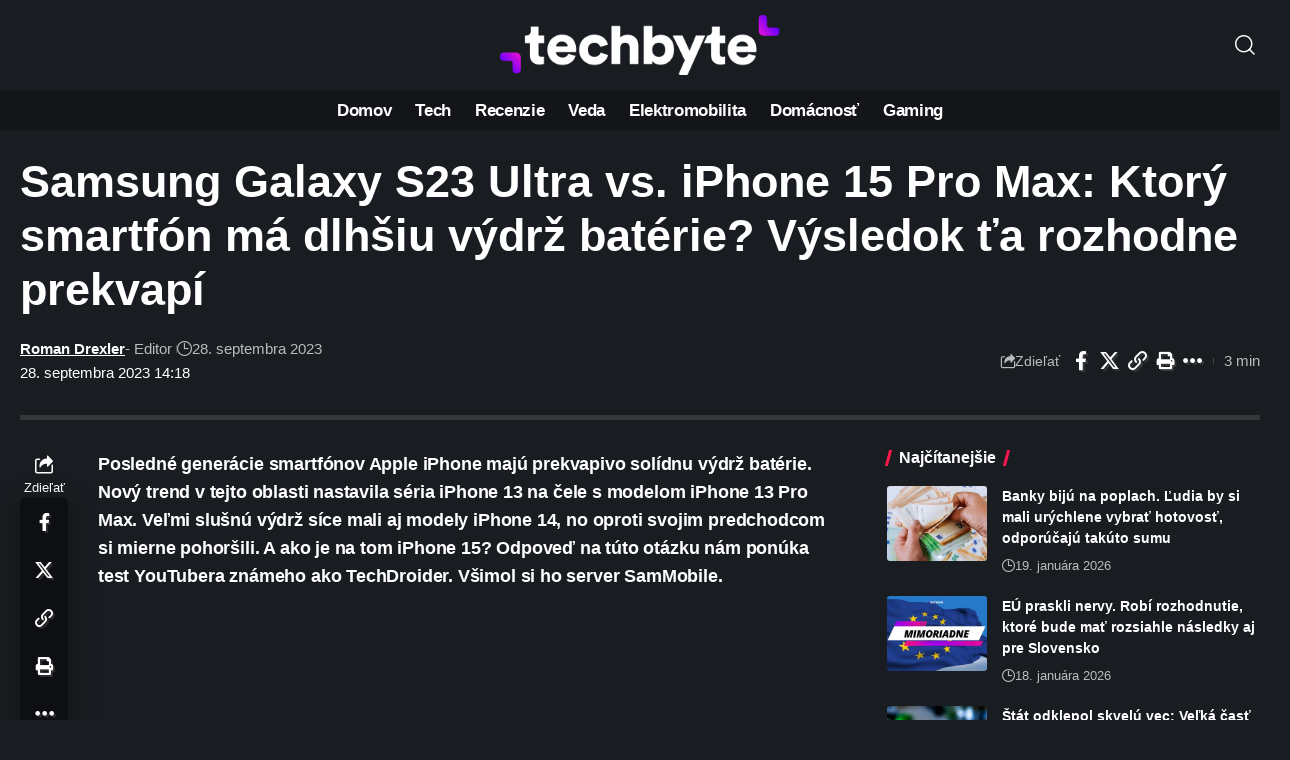

--- FILE ---
content_type: text/html; charset=UTF-8
request_url: https://www.techbyte.sk/wp-admin/admin-ajax.php
body_size: -76
content:
{"content_id":215907,"counted":false,"reason":"previous_conditions_check_failed","type":"post","subtype":"post","storage":[]}

--- FILE ---
content_type: text/html; charset=utf-8
request_url: https://www.google.com/recaptcha/api2/aframe
body_size: 265
content:
<!DOCTYPE HTML><html><head><meta http-equiv="content-type" content="text/html; charset=UTF-8"></head><body><script nonce="op3BnlyLMv7S135fPg3LaA">/** Anti-fraud and anti-abuse applications only. See google.com/recaptcha */ try{var clients={'sodar':'https://pagead2.googlesyndication.com/pagead/sodar?'};window.addEventListener("message",function(a){try{if(a.source===window.parent){var b=JSON.parse(a.data);var c=clients[b['id']];if(c){var d=document.createElement('img');d.src=c+b['params']+'&rc='+(localStorage.getItem("rc::a")?sessionStorage.getItem("rc::b"):"");window.document.body.appendChild(d);sessionStorage.setItem("rc::e",parseInt(sessionStorage.getItem("rc::e")||0)+1);localStorage.setItem("rc::h",'1768972437464');}}}catch(b){}});window.parent.postMessage("_grecaptcha_ready", "*");}catch(b){}</script></body></html>

--- FILE ---
content_type: application/javascript; charset=utf-8
request_url: https://www.techbyte.sk/wp-content/plugins/post-views-counter-pro/js/frontend.js?ver=1.7.1
body_size: 2358
content:
!function($,e,t){function o(e,t){return function(e){if(Array.isArray(e))return e}(e)||function(e,t){var o=null==e?null:"undefined"!=typeof Symbol&&e[Symbol.iterator]||e["@@iterator"];if(null!=o){var n,r,a,c,i=[],s=!0,l=!1;try{if(a=(o=o.call(e)).next,0===t);else for(;!(s=(n=a.call(o)).done)&&(i.push(n.value),i.length!==t);s=!0);}catch(e){l=!0,r=e}finally{try{if(!s&&null!=o.return&&(c=o.return(),Object(c)!==c))return}finally{if(l)throw r}}return i}}(e,t)||function(e,t){if(e){if("string"==typeof e)return n(e,t);var o={}.toString.call(e).slice(8,-1);return"Object"===o&&e.constructor&&(o=e.constructor.name),"Map"===o||"Set"===o?Array.from(e):"Arguments"===o||/^(?:Ui|I)nt(?:8|16|32)(?:Clamped)?Array$/.test(o)?n(e,t):void 0}}(e,t)||function(){throw new TypeError("Invalid attempt to destructure non-iterable instance.\nIn order to be iterable, non-array objects must have a [Symbol.iterator]() method.")}()}function n(e,t){(null==t||t>e.length)&&(t=e.length);for(var o=0,n=Array(t);o<t;o++)n[o]=e[o];return n}function r(e){return r="function"==typeof Symbol&&"symbol"==typeof Symbol.iterator?function(e){return typeof e}:function(e){return e&&"function"==typeof Symbol&&e.constructor===Symbol&&e!==Symbol.prototype?"symbol":typeof e},r(e)}t.addEventListener("DOMContentLoaded",function(){PostViewsCounterPro={promise:null,args:{},crawlerDetect:null,init:function(e){if(this.args=e,"undefined"!=typeof PostViewsCounterCrawlerDetect&&(e.blockAI||e.blockBots)){if(this.crawlerDetect=new PostViewsCounterCrawlerDetect,e.blockBots&&this.crawlerDetect.isCrawler())return void console.log("PVC Pro: Crawler detected, skipping view count.");if(e.blockAI&&(this.crawlerDetect.isAIBot()||this.crawlerDetect.isLikelyBot()))return void console.log("PVC Pro: AI Bot detected, skipping view count.")}if(this.loadViews(),!0===e.contentActive&&e.content.hasOwnProperty("type")&&0!=e.content.type){var o={subtype:e.content.subtype,referrer:t.referrer},n="pvc_visits".concat("post"===e.content.type?"":"_".concat(e.content.type)).concat(!1!==e.multisite?"_".concat(parseInt(e.multisite)):"");"cookieless"===e.dataStorage&&this.isLocalStorageAvailable()?(o.storage_type="cookieless",o.storage_data=this.readStorageData(n)):(o.storage_type="cookies",o.storage_data=this.readCookieData(n)),"rest_api"===e.mode?this.promise=this.request(e.requestURL,o,"POST",{"Content-Type":"application/x-www-form-urlencoded; charset=utf-8","Cache-Control":"no-store","X-WP-Nonce":e.nonce},n):(o.action="pvcp-check-post",o.pvcp_nonce=e.nonce,o.content=e.content.data,o.type=e.content.type,this.promise=this.request(e.requestURL,o,"POST",{"Content-Type":"application/x-www-form-urlencoded; charset=utf-8","Cache-Control":"no-store"},n))}},request:function(e,t,o,n){var a=arguments.length>4&&void 0!==arguments[4]?arguments[4]:"",c={method:o,headers:n,mode:"same-origin",cache:"no-cache",credentials:"same-origin",keepalive:!0};switch(o){case"HEAD":case"GET":break;default:c.body=this.prepareRequestData(t)}var i=this;return fetch(e,c).then(function(e){if(!e.ok)throw Error(e.statusText);return e.json()}).then(function(e){try{"object"===r(e)&&null!==e?"success"in e&&!1===e.success?(console.log("PVC Pro: Request error."),console.log(e.data)):("cookieless"===i.args.dataStorage?i.saveStorageData.call(i,a,e.storage,e.type):i.saveCookieData(a,e.storage),i.triggerEvent("pvcCheckPost",e)):(console.log("PVC Pro: Invalid object."),console.log(e))}catch(t){console.log("PVC Pro: Invalid JSON data."),console.log(t)}}).catch(function(e){console.log("PVC Pro: Invalid response."),console.log(e)})},prepareRequestData:function(e){return Object.keys(e).map(function(t){return encodeURIComponent(t)+"="+encodeURIComponent(e[t])}).join("&").replace(/%20/g,"+")},triggerEvent:function(e,o){var n=new CustomEvent(e,{bubbles:!0,detail:o});t.dispatchEvent(n)},saveStorageData:function(t,o,n){e.localStorage.setItem(t,n in o?JSON.stringify(o[n]):"")},readStorageData:function(t){var o=null;return null===(o=e.localStorage.getItem(t))&&(o=""),o},saveCookieData:function(e,o){if(o.hasOwnProperty("name")){var n="";"https:"===t.location.protocol&&(n=";secure");for(var r=0;r<o.name.length;r++){var a=new Date,c=parseInt(o.expiry[r]);c?c*=1e3:c=a.getTime()+864e5,a.setTime(c),t.cookie=o.name[r]+"="+o.value[r]+";expires="+a.toUTCString()+";path=/"+("/"===this.args.path?"":this.args.path)+";domain="+this.args.domain+n+";SameSite=Lax"}}},readCookieData:function(e){var n=[];return t.cookie.split(";").forEach(function(t){var r=o(t.split("="),2),a=r[0],c=r[1],i=a.trim();new RegExp("".concat(e,"\\[\\d+\\]")).test(i)&&n.push(c)}),n.join("a")},isLocalStorageAvailable:function(){var t;try{return(t=e.localStorage).setItem("__pvcStorageTest",0),t.removeItem("__pvcStorageTest"),!0}catch(o){return o instanceof DOMException&&(22===o.code||1014===o.code||"QuotaExceededError"===o.name||"NS_ERROR_DOM_QUOTA_REACHED"===o.name)&&t&&0!==t.length}},loadViews:function(){var e=this,o=t.getElementsByClassName("post-views"),n={};if(0!==o.length)for(var r=function(){var t=o[a],r=t.className;if(!r.includes("load-dynamic"))return 1;var c=new RegExp("[a-zA-Z]+-[0-9]+.*?"),i=r.match(c),s="",l=0;if(null!=i){var u=i[0].split("-");s=u[0],l=u[1],n["".concat(s,"-").concat(l)]=t;var p={action:"pvcp-views-count",pvcp_nonce:e.args.nonceCount,type:s,ID:l},d={method:"POST",headers:{"Content-Type":"application/x-www-form-urlencoded; charset=utf-8","Cache-Control":"no-store"},body:e.prepareRequestData(p),mode:"same-origin",cache:"no-cache",credentials:"same-origin",keepalive:!1};t.classList.add("loading"),e.promise=fetch(e.args.adminAjax,d).then(function(e){if(!e.ok)throw Error(e.statusText);return e.text()}).then(function(e){try{if("string"==typeof e&&null!==e){var t="".concat(p.type,"-").concat(p.ID);if(t in n){var o=n[t].querySelector(".post-views-count");o&&(o.innerText=e)}else console.log("Invalid DOM element")}else console.log("Invalid string")}catch(r){console.log("Invalid JSON data")}}).catch(function(e){console.log("Invalid response"),console.log(e)}).finally(function(){var e="".concat(p.type,"-").concat(p.ID);e in n&&(n[e].classList.add("loaded"),n[e].classList.remove("loading"))})}},a=0;a<o.length;a++)r()}},PostViewsCounterPro.init(pvcpArgsFrontend)})}(jQuery,window,document);
